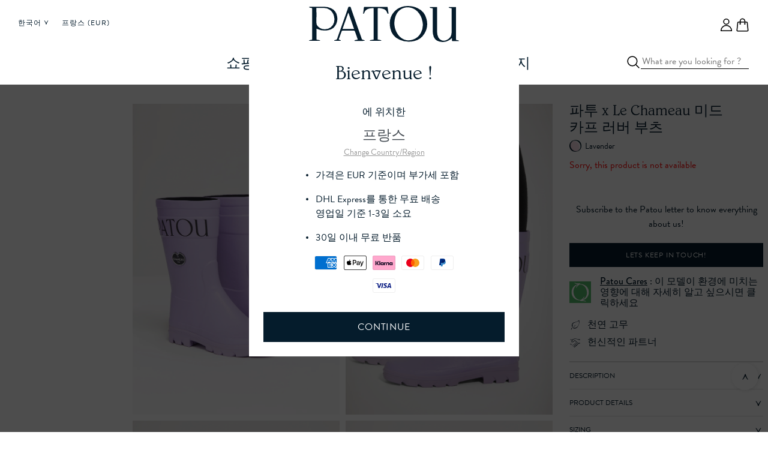

--- FILE ---
content_type: text/css
request_url: https://www.patou.com/cdn/shop/t/243/compiled_assets/styles.css?v=74035
body_size: -177
content:
@media screen and (min-width: 1025px){#theme #country-selector-container.container{width:auto!important;max-width:72.5%!important;margin-left:auto;margin-right:auto}}.footer__text .text-list li{padding-left:0}.footer__text .text-list li:before{display:none}.footer__text .icon-list{margin-top:20px;margin-left:-.325rem;justify-content:flex-start}.patou-way .details .pdp-blog-title,.patou-way .details .pdp-blog-content{text-align:left}.patou-way .details__dropdown-text{padding:0 1rem 1rem}.patou-way .details__dropdown-text,.patou-way .details__text p{max-width:100%}@media screen and (min-width: 768px){.patou-way .details__dropdown-text{padding:initial}.patou-way .details__dropdown-text,.patou-way .details__text p{max-width:275px}}scratch-card{overflow:hidden;position:relative;display:block;margin:0 auto}scratch-card canvas{position:absolute;left:0;top:0}scratch-card img,scratch-card canvas{width:auto;height:auto;min-width:0;min-height:0;max-width:100%;max-height:auto}scratch-card.is-completed>canvas{display:none;pointer-events:none}scratch-card .scratch-card-completed{display:none}scratch-card.is-completed .scratch-card-completed{display:block!important}scratch-card .scratch-card-completed-popup{position:absolute;left:0;top:0;width:100%;height:100%;display:flex;justify-content:center;align-items:center;background:#0003}scratch-card .scratch-card-completed-inner{background-color:#fff;padding:30px;display:flex;justify-content:center;align-items:center;flex-wrap:wrap;flex-direction:column}.spacer{display:block;width:100%;height:var(--spacer-height-mobile);overflow:hidden;padding:0!important;margin:0!important;clear:both}@media (min-width: 1024px){.spacer{height:var(--spacer-height-desktop)}}
/*# sourceMappingURL=/cdn/shop/t/243/compiled_assets/styles.css.map?v=74035 */


--- FILE ---
content_type: text/css
request_url: https://www.patou.com/cdn/shop/t/243/assets/localization-form.css?v=90001195424407533091743670719
body_size: -138
content:
.disclosure__list{margin:0;padding:0;text-align:left}.disclosure__item{list-style:none;padding:0;margin:0;font-size:10px}.disclosure__item a{display:block;padding:.25rem 1.5rem}.disclosure__item a[aria-current=true]{opacity:.5}localization-form[type=toggle] .disclosure{position:relative;background:transparent;border:none;font-size:10px;letter-spacing:1px;text-transform:uppercase}localization-form[type=toggle] .disclosure__button{display:inline-block;border:none;background:transparent;color:inherit;padding:0;margin:0;font-size:10px;letter-spacing:1px;text-transform:uppercase}localization-form[type=toggle] .disclosure__button:after{display:inline-block;width:6px;height:6px;content:"";background-size:contain;transform:rotate(180deg);transition:transform .2s}localization-form[type=toggle] .disclosure__button[aria-expanded=true]:after{transform:rotate(0)}localization-form[type=toggle] .disclosure__list{position:absolute;left:0;top:0;z-index:100;margin:31px 0 0 -1.5rem;padding:.5rem 0;background-color:#fff;text-align:left}localization-form[type=toggle].menu-invert .disclosure__list,localization-form[type=toggle].bottom-up .disclosure__list{top:auto;bottom:0;margin-top:0;margin-bottom:31px}localization-form[type=toggle].menu-invert .disclosure__button:after,localization-form[type=toggle].bottom-up .disclosure__button:after{transform:rotate(0)}localization-form[type=toggle].menu-invert .disclosure__button[aria-expanded=true]:after,localization-form[type=toggle].bottom-up .disclosure__button[aria-expanded=true]:after{transform:rotate(180deg)}.site-header .disclosure__button{color:#caced1}.site-header .disclosure__button:after{background:transparent url(//www.patou.com/cdn/shop/t/243/assets/icon-arrow-down_white.svg?v=13977750325805176441726480956) no-repeat center center}.site-footer localization-form[type=toggle] .disclosure__button{color:#051c2c}.site-footer localization-form[type=toggle] .disclosure__button:after{background:transparent url(//www.patou.com/cdn/shop/t/243/assets/icon-arrow-down_navy.svg?v=115494967071908905831726480955) no-repeat center center}.site-footer localization-form[type=toggle] .disclosure__list{margin-left:-1.5rem}.top-menu .disclosure__item:hover a{opacity:.6}@media only screen and (max-width: 993px){.shopify-localization-form{margin:0 10px}.disclosure__list{width:100%;margin:auto}localization-form[type=toggle] .disclosure__button{font-size:1.125rem;text-transform:initial;font-family:var(--font-family-minion-pro);letter-spacing:0}localization-form[type=toggle] .disclosure__button:after{width:9px;height:9px}localization-form[type=toggle] .disclosure__list{position:relative;background-color:#fff;text-align:center}.site-footer localization-form[type=toggle] .disclosure__list{margin-left:initial}.site-footer__column li a{display:initial}.disclosure__item{margin:5px}}
/*# sourceMappingURL=/cdn/shop/t/243/assets/localization-form.css.map?v=90001195424407533091743670719 */


--- FILE ---
content_type: text/javascript
request_url: https://www.patou.com/cdn/shop/t/243/assets/track-event.js?v=30010001414388010281742484426
body_size: 1758
content:
(function(){window.checkDependencyLoaded("Patou.Cart",function(Cart){const CART_CONTEXTS=["Cart","Mini Cart","Product Page","Wishlist"];var dataLayer=window.dataLayer||[],Patou=window.Patou||{};window.Patou||(window.Patou=Patou),Patou.Track||(Patou.Track={}),Patou.Track.sanitiseItem=function(item,removeProps,index){for(var i in item)if(Object.prototype.hasOwnProperty.call(item,i)){if(removeProps&&removeProps.indexOf(i)>-1){delete item[i];continue}(item[i]===null||item[i]==="null"||item[i]==="undefined")&&(item[i]=void 0),i==="index"&&index&&(item[i]=index)}return item},Patou.Track.sanitiseItems=function(input,removeProps,lastIndex){var items=("ecommerce"in input?input.ecommerce.items:input.items)||void 0;if(!items)return input;if(items&&items.length)for(var i=0;i<items.length;i++)lastIndex&&(lastIndex+=1),items[i]=Patou.Track.sanitiseItem(items[i],removeProps,lastIndex);return input},Patou.Track.mapCart=async function(items,requestDataItems,removeProps){for(var cartTotalValue=0,cartItems=[],i=0;i<items.length;i++){var item=items[i],itemName=window.getProp(item,"untranslated_product_title")||window.getProp(item,"product_title")||window.getProp(item,"variant.product.title"),itemVariant=window.getProp(item,"untranslated_variant_title")||window.getProp(item,"variant_title")||window.getProp(item,"variant.title");itemName.indexOf(itemVariant)>-1&&(itemName=itemName.replace(itemVariant,"").replace(/[\s-]*$/,""));let itemQuantity=window.getProp(item,"quantity");if(requestDataItems){const itemID=window.getProp(item,"id"),realQuantity=requestDataItems.find(({id})=>id===itemID)?.quantity;itemQuantity=realQuantity||itemQuantity}var itemId=window.getProp(item,"product_id")||window.getProp(item,"variant.product_id")||window.getProp(item,"variant.product.id"),productReference=itemVariant.indexOf(" / ")>-1?itemVariant.split(" / ")[0]:void 0;productReference&&(productReference=window.extractPatouCodeParts(productReference),itemId=productReference.model+productReference.fabric+productReference.colour);var itemCategory=window.getProp(item,"product_type")||window.getProp(item,"category")||window.getProp(item,"variant.product_type"),itemCategory2=void 0,itemBrand=window.getProp(item,"vendor")?.toUpperCase()||void 0,itemPrice=window.getProp(item,"original_price")?window.getProp(item,"original_price")*.01:window.getProp(item,"presentment_price.amount")||window.getProp(item,"presentment_price");const cleanProductUrl=window.getProp(item,"url")?.split("?")[0],jsonUrl=cleanProductUrl?`${cleanProductUrl}.json`:null;var totalDiscount=window.getProp(item,"total_discount")&&window.getProp(item,"total_discount")*.01/itemQuantity;try{const productData=await(await fetch(jsonUrl)).json(),variantId=window.getProp(item,"variant_id"),matchingVariant=productData.product.variants.find(variant=>variant.id===variantId);var itemCompareToPrice=matchingVariant?.compare_at_price?parseFloat(matchingVariant.compare_at_price):void 0,itemDiscount=void 0;itemCompareToPrice!==void 0?(itemDiscount=itemCompareToPrice-itemPrice,totalDiscount>0&&(itemDiscount+=totalDiscount)):totalDiscount>0&&(itemDiscount=totalDiscount),cartTotalValue+=itemPrice,cartItems.push(Patou.Track.sanitiseItem({index:i,item_id:itemId,item_name:itemName,item_variant:itemVariant,item_brand:itemBrand,item_category:itemCategory.split(/[\s-_]+/).map(word=>word.charAt(0).toUpperCase()+word.slice(1).toLowerCase()).join(""),item_category2:itemCategory2,price:itemPrice,discount:itemDiscount||null,quantity:itemQuantity},removeProps))}catch(error){console.error("Error fetching product prices:",error)}}return{value:cartTotalValue,items:cartItems}},Patou.Track.trackCartEvent=async function(data,trackContext,requestDataItems){if(window.debugLog("track-event#trackCartEvent triggered",data),"line_price"in data)return Patou.Track.trackCartEvent({items_added:[data]},trackContext,requestDataItems);if(!data.items_added&&!data.items_removed){window.debugLog("track-event#trackCartEvent: ignored",data);return}var cartCurrency=data.currency||Cart.cart.currency,cartEvent=void 0,itemsRemoved=data.items_removed||[];if(itemsRemoved.length){var mappedRemoveFromCart=await Patou.Track.mapCart(itemsRemoved,null,["index"]);cartEvent={event:"remove_from_cart",gtm_context:"shopify_theme",ecommerce:{currency:cartCurrency,value:mappedRemoveFromCart.value,items:mappedRemoveFromCart.items}}}var itemsAdded=data.items_added||[];if(itemsAdded.length){requestDataItems?.items?requestDataItems=requestDataItems.items:requestDataItems?.id&&requestDataItems?.quantity&&(requestDataItems=[{id:Number(requestDataItems.id),quantity:Number(requestDataItems.quantity)}]);var mappedAddToCart=await Patou.Track.mapCart(itemsAdded,requestDataItems,["index"]);cartEvent={event:"add_to_cart",gtm_context:"shopify_theme",ecommerce:{currency:cartCurrency,value:mappedAddToCart.value,items:mappedAddToCart.items}};const context=trackContext||data.add_to_cart_type;CART_CONTEXTS.includes(context)&&(cartEvent.add_to_cart_type=context)}cartEvent&&(dataLayer.push({ecommerce:null}),dataLayer.push(cartEvent),window.debugLog("track-event#trackCartEvent: Tracked event: "+cartEvent.event,cartEvent))},document.addEventListener("cart:opened",function(event){window.debugLog("track-event#cart:opened",event);try{var trackEvent={event:"view_cart",gtm_context:"shopify_theme",ecommerce:{currency:Cart.cart.currency,value:0,items:[]}},$lineItems=event.target.querySelectorAll(".cart-item[data-track-cart-item]");$lineItems&&$lineItems.length&&(trackEvent.ecommerce.items=Array.from($lineItems).map(function($lineItem){return Patou.Track.sanitiseItem(JSON.parse($lineItem.dataset.trackCartItem),["index"])}),trackEvent.ecommerce.value=trackEvent.ecommerce.items.reduce(function(acc,item){return acc+item.price*item.quantity},0)),window.dataLayer.push({ecommerce:null}),window.dataLayer.push(trackEvent),window.debugLog("Tracked event: view_cart",trackEvent)}catch(err){window.debugLog("Failed to track event: view_cart",err)}}),document.addEventListener("cart:addItems:end",function(event){Patou.Track.trackCartEvent(event.detail.responseData,event.detail.trackContext,event.detail.requestData)}),document.addEventListener("cart:write:end",function(event){Patou.Track.trackCartEvent(event.detail.responseData,event.detail.trackContext)}),document.addEventListener("cart:clear:end",function(event){Patou.Track.trackCartEvent(event.detail.responseData)}),document.addEventListener("click",function(event){var $target=event.target,trackEvent={gtm_context:"shopify_theme"},trackProductData,trackCollectionData,$label=$target.closest("label[for]");if($label){var $labelTarget=document.getElementById($label.getAttribute("for"));$labelTarget&&($target=$labelTarget)}const template=document.body.dataset.template;var $product=$target.closest("[data-track-product]");$product&&(trackProductData=JSON.parse($product.dataset.trackProduct));var $collection=$target.closest("[data-track-collection]");if($collection&&(trackCollectionData=JSON.parse($collection.dataset.trackCollection)),window.debugLog("track-event#document.click",{$target,$product,trackProductData,$collection,trackCollectionData}),trackProductData)if(trackProductData=Patou.Track.sanitiseItem(trackProductData),$target.closest(".product-card a")||$product.classList.contains("predictive-search__list-item")){const item_list_name=template==="index"?"Homepage":"";trackProductData.item_list_name=item_list_name,trackEvent.event="select_item",trackEvent.ecommerce={currency:Cart.cart.currency,item_list_id:template==="index"?"/":"",item_list_name,value:trackProductData.price,items:[trackProductData]},trackCollectionData&&(trackEvent.ecommerce=trackEvent.ecommerce||{},trackEvent.ecommerce.item_list_id=trackCollectionData.item_list_id,trackEvent.ecommerce.item_list_name=trackCollectionData.item_list_name),trackEvent.ecommerce.items[0].item_list_name||(trackEvent.ecommerce.items[0].item_list_name=trackCollectionData.item_list_name)}else $target.closest(".pdp-variant-selector")&&(delete trackProductData.index,trackEvent.event="view_item",trackEvent.ecommerce={currency:Cart.cart.currency,value:trackProductData.price,items:[trackProductData]},trackProductData.item_list_id&&(trackEvent.ecommerce.item_list_id=trackProductData.item_list_id),trackProductData.item_list_name&&(trackEvent.ecommerce.item_list_name=trackProductData.item_list_name));trackEvent.event&&(dataLayer.push({ecommerce:null}),dataLayer.push(trackEvent),window.debugLog("track-event#document.click: Tracked event: "+trackEvent.event,trackEvent))}),window.checkDependencyLoaded("_swat",function(_swat){_swat.evtLayer.addEventListener("sw:addedtowishlist",function(event){fetch(event.detail.d.du.replace(window.location.origin,""),{method:"GET"}).then(function(res){return res.text()}).then(function(html){var parser=new DOMParser,$productPage=parser.parseFromString(html,"text/html"),$variantSelector=$productPage.querySelector('.pdp-variant-selector[value="'+event.detail.d.epi+'"][data-track-product]');if($variantSelector){var trackProductData=JSON.parse($variantSelector.dataset.trackProduct);if(!trackProductData)return;trackProductData=Patou.Track.sanitiseItem(trackProductData,["index"]);var trackEvent={event:"add_to_wishlist",gtm_context:"shopify_theme",site_location:window.trackEventData.page_type,ecommerce:{currency:Patou.Cart.cart.currency,value:trackProductData.price,items:[trackProductData]}};dataLayer.push({ecommerce:null}),dataLayer.push(trackEvent),window.debugLog("track-event#sw:addedtowishlist: Tracked event: "+trackEvent.event,trackEvent)}})})})})})();
//# sourceMappingURL=/cdn/shop/t/243/assets/track-event.js.map?v=30010001414388010281742484426


--- FILE ---
content_type: image/svg+xml
request_url: https://www.patou.com/cdn/shopifycloud/storefront/assets/payment_icons/trustly-0c027d7c.svg
body_size: 224
content:
<svg version="1.1" xmlns="http://www.w3.org/2000/svg" viewBox="0 0 38 24" width="38" height="24" role="img" aria-labelledby="pi-trustly" overflow="visible" xml:space="preserve"><title id="pi-trustly">Trustly</title><g fill="#0EE06E"><path d="M3 23.5A2.503 2.503 0 01.5 21V3C.5 1.622 1.622.5 3 .5h32c1.379 0 2.5 1.122 2.5 2.5v18c0 1.379-1.121 2.5-2.5 2.5H3z"/><path d="M35 1a2 2 0 012 2v18a2 2 0 01-2 2H3a2 2 0 01-2-2V3a2 2 0 012-2h32m0-1H3C1.346 0 0 1.346 0 3v18c0 1.654 1.346 3 3 3h32c1.654 0 3-1.346 3-3V3c0-1.654-1.346-3-3-3z"/></g><path d="M10.457 18.715v-3.789H9.091v-.831h3.632v.831h-1.366v3.789h-.9zM12.622 18.715V15.36h.835v.531c.217-.448.489-.531.78-.531h.328v.84h-.286c-.425 0-.798.245-.798.988v1.523h-.858l-.001.004zM15.035 17.502v-2.137h.858v1.934c0 .429.222.715.614.715.378 0 .66-.286.66-.711V15.36h.863v3.355h-.83v-.425c-.217.337-.549.498-.969.498-.706.001-1.196-.47-1.196-1.286zM18.483 17.765l.757-.171c.037.295.277.494.678.494.328 0 .517-.138.517-.318 0-.148-.088-.245-.406-.323l-.545-.125c-.637-.148-.937-.448-.937-1.006 0-.568.475-1.02 1.343-1.02.918 0 1.297.545 1.348.937l-.757.166c-.037-.208-.194-.429-.609-.429-.272 0-.475.125-.475.305 0 .157.12.245.305.291l.738.175c.577.138.854.475.854.969 0 .54-.438 1.071-1.371 1.071-1.015-.001-1.394-.606-1.44-1.016zM23.066 18.715c-.577 0-.942-.328-.942-.942v-1.666h-.558v-.747h.558v-.766l.858-.245v1.011h.683v.748h-.683v1.518c0 .245.12.342.369.342h.374v.748l-.659-.001zM24.285 18.715v-4.62h.858v4.62h-.858zM27.986 15.36h.923l-1.417 4.555h-.923l.392-1.2h-.466l-.955-3.355h.923l.729 2.64.794-2.64zM14.265 8.391h3.309v-2.64l2.64 2.64-2.64 2.64v1.347h3.203V8.391h2.945V5.285h-9.457z"/></svg>

--- FILE ---
content_type: image/svg+xml
request_url: https://cdn.shopify.com/s/files/1/0251/7260/7029/files/picto_organic-material.svg
body_size: -9
content:
<?xml version="1.0" encoding="UTF-8"?>
<svg id="Calque_1" data-name="Calque 1" xmlns="http://www.w3.org/2000/svg" viewBox="0 0 20 20">
  <defs>
    <style>
      .cls-1 {
        fill: #0e1d2c;
      }
    </style>
  </defs>
  <path class="cls-1" d="m4.9,13.42c.16-.15.36-.36.55-.49.28-.18.61-.31.61-.31-.03-.06-.08-.15-.14-.26-.12-.26-.52-1.14-.54-2.03-.03-1.17.57-2.02.8-2.35.02-.03.24-.34.53-.63,1.43-1.43,4.3-1.88,6.78-2.96.63-.28,1.6-.75,2.72-1.54.32.9,1.17,3.69,0,6.8-1.02,2.72-3.2,4.65-5.09,5.29-.55.19-1.65.59-2.83.15-.4-.15-.9-.43-1.08-.6-.1.14-.22.37-.27.65-.04.28,0,.52.02.64.01.06.02.12.03.15.12.34,2.58,1.01,4.58,0,3.06-1.54,4.43-4.88,4.91-6.07,1.45-3.59.85-6.88.5-8.3-1.43,1.27-2.76,2.01-3.74,2.46-3.44,1.58-5.54.89-7.49,2.9-.32.33-1.23,1.29-1.51,2.81-.33,1.78.39,3.21.66,3.69Z"/>
  <path class="cls-1" d="m10.44,10.22c-.2.9-.57,1.47-.86,1.83-.42.51-.78.68-2.85,1.95-1.14.69-1.26.78-1.42.94-.85.8-1.2,1.81-1.35,2.55.05.15-.83.61-1.26.96.93-4.75,4.2-4.05,6.04-6.27.58-.7.81-1.45.94-1.89"/>
</svg>

--- FILE ---
content_type: image/svg+xml
request_url: https://www.patou.com/cdn/shop/t/243/assets/icon-close_navy.svg?v=53089059399685091961726480954
body_size: -522
content:
<svg fill="#051C2C" width="13px" height="13px" version="1.1" focusable="false" xmlns="http://www.w3.org/2000/svg" xmlns:xlink="http://www.w3.org/1999/xlink" x="0px" y="0px" viewBox="0 0 13 13" xml:space="preserve">
<polygon points="7.1,5.1 12,0.2 13,1.2 8.1,6.1 12.9,10.9 10.9,12.9 6.1,8.1 
    1.4,12.8 0.4,11.7 5.1,7.1 0,2 2,0 "></polygon>
</svg>

--- FILE ---
content_type: text/javascript
request_url: https://www.patou.com/cdn/shop/t/243/compiled_assets/scripts.js?v=74035
body_size: 3420
content:
(function(){var __sections__={};(function(){for(var i=0,s=document.getElementById("sections-script").getAttribute("data-sections").split(",");i<s.length;i++)__sections__[s[i]]=!0})(),function(){if(__sections__["collection-lookbook-enhanced"])try{var $viewMorePagination=document.querySelectorAll(".view-more");$viewMorePagination.length&&$viewMorePagination.forEach(function($viewMore){var $link=$viewMore.querySelector("a");$link&&$link.addEventListener("click",function(event){event.preventDefault(),$link.classList.add("d-none");var nextLoopIndex=$link.dataset.loop,$moreProducts=document.querySelector('.lookbook-collection[data-loop="'+nextLoopIndex+'"]');return $moreProducts&&$moreProducts.classList.add("show"),!1})})}catch(e){console.error(e)}}(),function(){if(__sections__["collection-season"])try{var $viewMorePagination=document.querySelectorAll(".view-more");$viewMorePagination.length&&$viewMorePagination.forEach(function($viewMore){var $link=$viewMore.querySelector("a");$link&&$link.addEventListener("click",function(event){event.preventDefault(),$link.classList.add("d-none");var nextLoopIndex=$link.dataset.loop,$moreProducts=document.querySelector('.paginated-products[data-loop="'+nextLoopIndex+'"]');return $moreProducts&&$moreProducts.classList.add("show"),!1})})}catch(e){console.error(e)}}(),function(){if(__sections__["country-selector"])try{jQuery(function($){$(document).on("click",".country-list",function(event){var $self=$(this),$accordions=$(".country-list").not(this);event.preventDefault(),$self.is(".active")?$self.removeClass("active"):($accordions.removeClass("active"),$self.addClass("active"))})})}catch(e){console.error(e)}}(),function(){if(__sections__["fostr-cart-recommendations"])try{customElements.get("fostr-cart-recommendations")||(console.log("recommendations found"),customElements.define("fostr-cart-recommendations",class extends HTMLElement{constructor(){super(),this.url=this.dataset.url||null,this.sliderElement=this.querySelector(".keen-slider")}connectedCallback(){console.log("Fostr Cart Recommendations: Connected",this),this.url?this.fetchContent().then(response=>{this.renderContent(response)}).then(()=>{this.slider=this.initSlider()}).catch(ex=>{console.log("Fostr Cart Recommendations: Error",ex)}):this.slider=this.initSlider()}disconnectedCallback(){this.slider&&(this.slider.destroy(),delete this.slider),delete this.url,delete this.sliderElement}fetchContent(){return fetch(this.url).then(response=>response.text())}renderContent(html){if(!html)return;const updated_element=new DOMParser().parseFromString(html,"text/html").querySelector(".keen-slider");updated_element&&(this.sliderElement.innerHTML=updated_element.innerHTML);const header_element=this.closest("section").querySelector("h2");header_element&&(updated_element.innerHTML===""?header_element.setAttribute("hidden",!0):header_element.removeAttribute("hidden"))}initSlider(){const config={loop:!1,slides:{origin:"center",perView:1.2,spacing:15},breakpoints:{"(min-width: 576px)":{slides:{origin:"auto",perView:2,spacing:15}},"(min-width: 768px)":{slides:{origin:"auto",perView:3,spacing:15}},"(min-width: 1200px)":{disabled:!0}}},plugins=[];return new KeenSlider(this.sliderElement,config,plugins)}}))}catch(e){console.error(e)}}(),function(){if(__sections__["fostr-main-product"])try{const updatePDPError=(show=!1,message="")=>{const errorElement=document.querySelector("#purchase-limit-error");if(errorElement)if(show===!0)message!==""&&(errorElement.textContent=message),errorElement.classList.remove("d-none");else{const defaultMessage=errorElement.getAttribute("data-default-message");errorElement.textContent=defaultMessage,errorElement.classList.add("d-none")}},getCart=async()=>fetch(`${routes.cart_url}`,{...fetchConfig()}).then(response=>response.text()).then(state=>JSON.parse(state)),addToCart=formData=>fetch(`${routes.cart_add_url}?trakingContext=Product Page`,{headers:{Accept:"application/javascript","X-Requested-With":"XMLHttpRequest"},method:"POST",body:formData}).then(response=>response.json()).then(response=>{if(response?.status&&!(response.status>=200&&response.status<300))throw response.description||response.status;return response});(function(){const minicartElement=document.querySelector("fostr-cart-drawer");if(!minicartElement)return;const minicartItems=minicartElement.querySelector("fostr-cart-drawer-items"),productForm=document.querySelector('form[action*="/cart/add"]');productForm&&(Array.from(productForm.querySelectorAll('.product-variants input[type="radio"], .product-variants select')).forEach(productVariantInput=>{productVariantInput.addEventListener("change",event=>{updatePDPError()})}),productForm.addEventListener("submit",event=>{event.preventDefault(),updatePDPError();const formData=new FormData(productForm),id=formData.has("id")?Number(formData.get("id")):null;return getCart().then(parsedState=>{const existingCartItem=parsedState.items.find(item=>item.id===id),maxCartQuantity=Number(productForm.getAttribute("data-max-cart-quantity"));return existingCartItem&&Object.prototype.hasOwnProperty.call(existingCartItem,"gift_card")&&!existingCartItem.gift_card&&Object.prototype.hasOwnProperty.call(existingCartItem,"quantity")&&+existingCartItem.quantity>=maxCartQuantity?updatePDPError(!0):(formData.append("sections",minicartItems.getSectionsToRender().map(section=>section.name)),formData.append("sections_url",window.location.pathname),formData.append("quantity",1),addToCart(formData).then(response=>{minicartItems&&(minicartItems.renderContents(response),minicartElement.open())}))}).catch(e=>{console.error("Product Form: Error",e),updatePDPError(!0,e.toString()||"")})}))})(),(()=>{const $price=document.querySelector("#ProductPrice .product-price"),$buttonNotifyMe=document.querySelector(".product-description__block .notify-me-button"),$buttonAddCart=document.querySelector('button[id^="AddToCart-"]');function updateWindowURLWithVariantID(){const $self=this;let variantPrice=$self.getAttribute("data-price"),variantAvailable=$self.getAttribute("data-stock");$self.nodeName==="SELECT"&&(variantPrice=$self.querySelector("option:checked").getAttribute("data-price"),variantAvailable=$self.querySelector("option:checked").getAttribute("data-stock")),variantPrice&&$price&&$price.textContent.trim()!==variantPrice&&($price.textContent=variantPrice),$buttonNotifyMe&&$buttonAddCart&&($buttonAddCart.classList.toggle("d-none",variantAvailable==="false"),$buttonNotifyMe.classList.toggle("d-none",variantAvailable==="true"));const newUrl=new URL(window.location);newUrl.searchParams.set("variant",$self.value),window.history.replaceState({path:newUrl.toString()},"",newUrl.toString())}const $variantSelector=document.querySelector("#ProductVariantSelect select");$variantSelector&&($variantSelector.addEventListener("change",updateWindowURLWithVariantID),updateWindowURLWithVariantID.call($variantSelector));const $radios=document.querySelectorAll("#ProductVariantSelect input[type=radio]");$radios.length&&$radios.forEach($input=>{$input.addEventListener("change",updateWindowURLWithVariantID),$input.checked&&updateWindowURLWithVariantID.call($input)});const originalSizeGuideOpener=document.querySelector('modal-opener[data-modal="#PopupModal-size-guide-modal"]');if(!originalSizeGuideOpener)return;let originalSizeGuideBtn=originalSizeGuideOpener.querySelector("button");const alternativeSizeGuideBtns=Array.from(document.querySelectorAll(".size-guide-link")),onClickAltSizeGuideBtn=event=>{event.preventDefault(),originalSizeGuideBtn=originalSizeGuideOpener.querySelector("button"),originalSizeGuideBtn&&originalSizeGuideBtn.click()};alternativeSizeGuideBtns.forEach(alternativeSizeGuideBtn=>{alternativeSizeGuideBtn.addEventListener("click",onClickAltSizeGuideBtn)})})(),(()=>{function swymCallbackFn(swat){const btn_swym=document.querySelector(".swym-button.swym-add-to-wishlist"),btn=document.querySelector(".pdp-addToWishlist-btn");!btn||!btn_swym||(setTimeout(()=>{btn_swym.classList.contains("swym-added")&&btn.classList.add("swym-added-custom")},500),btn.addEventListener("click",()=>{btn_swym.classList.contains("swym-added")?btn.classList.remove("swym-added-custom"):btn.classList.add("swym-added-custom"),setTimeout(()=>{window.updateWishlistQuantity(swat)},500)}))}window.SwymCallbacks||(window.SwymCallbacks=[]),window.SwymCallbacks.push(swymCallbackFn)})()}catch(e){console.error(e)}}(),function(){if(!(!__sections__["fostr-product-recommendations"]&&!Shopify.designMode))try{customElements.get("fostr-product-recommendations")||customElements.define("fostr-product-recommendations",class extends HTMLElement{constructor(){super()}connectedCallback(){const handleIntersection=(entries,observer)=>{entries[0].isIntersecting&&(observer.unobserve(this),fetch(this.dataset.url).then(response=>response.text()).then(text=>{const html=document.createElement("div");html.innerHTML=text;const recommendations=html.querySelector("fostr-product-recommendations");recommendations&&recommendations.innerHTML.trim().length&&(this.innerHTML=recommendations.innerHTML),html.querySelector(".grid__item")&&this.classList.add("fostr-product-recommendations--loaded"),this.getAttribute("data-color")==="dark"&&(this.updateColors(),this.updateWayPoints());const trackEventScript=html.querySelector("[data-track-event]");if(trackEventScript){const newScript=document.createElement("script");newScript.textContent=trackEventScript.textContent,document.body.appendChild(newScript)}}).catch(e=>{console.error(e)}))};new IntersectionObserver(handleIntersection.bind(this),{rootMargin:"0px 0px 200px 0px"}).observe(this),window.addEventListener("resize",debounce(()=>{this.getAttribute("data-color")=="dark"&&(this.updateColors(),this.updateWayPoints())},100))}disconnectedCallback(){}updateWayPoints(){let overlappingElPos=(window.innerWidth>=1024?document.querySelector(".site-menu ul"):document.getElementById("search-header--mobile")).getBoundingClientRect();var wayPointStart=new Waypoint({element:this.querySelector(".fostr-product-recommendations__wp-start"),handler:function(direction){direction=="down"?document.body.classList.add("fostr-products-recommendations--contrastingColors"):document.body.classList.remove("fostr-products-recommendations--contrastingColors")},offset:overlappingElPos.height/2+overlappingElPos.top+"px"}),wayPointEnd=new Waypoint({element:this.querySelector(".fostr-product-recommendations__wp-end"),handler:function(direction){direction=="down"?document.body.classList.remove("fostr-products-recommendations--contrastingColors"):document.body.classList.add("fostr-products-recommendations--contrastingColors")},offset:overlappingElPos.height/2+overlappingElPos.top+"px"})}updateColors(){const updated_color="fostr-product-recommendations-brand2";document.body.setAttribute("data-body-menu",updated_color),document.body.setAttribute("data-body-assets",updated_color),document.body.setAttribute("data-body-search",updated_color),document.body.setAttribute("data-body-play-pause",updated_color),document.body.setAttribute("data-body-mobile-assets",updated_color),document.body.setAttribute("data-body-mobile-search",updated_color),document.body.setAttribute("data-body-mobile-play-pause",updated_color)}})}catch(e){console.error(e)}}(),function(){if(__sections__.header)try{(function(){var $announcement=document.querySelectorAll("[data-announcement]"),$dismissAnnouncement=document.querySelector("[data-dismiss-announcement]");$dismissAnnouncement&&$dismissAnnouncement.addEventListener("click",function(event){event.preventDefault(),$announcement.forEach(function(e){e.remove()}),fetch("/cart/update.js",{method:"POST",headers:{"Content-Type":"application/json"},body:JSON.stringify({attributes:{hide_announcement:1}})})})})();class StickyHeader extends HTMLElement{constructor(){super()}connectedCallback(){this.topMenu=document.querySelector(".top-menu"),this.siteMegamenu=document.querySelector(".site-megamenu"),this.isHomepageTextWhite=document.querySelector(".top-menu").classList.contains("header-white-homepage"),this.header=document.querySelector(".site-header"),this.headerIsAlwaysSticky=this.getAttribute("data-sticky-type")==="always"||this.getAttribute("data-sticky-type")==="reduce-logo-size",this.headerBounds={},this.headerHeight=0,this.setHeaderHeight(),window.matchMedia("(max-width: 990px)").addEventListener("change",this.setHeaderHeight.bind(this)),this.headerIsAlwaysSticky&&this.header.classList.add("shopify-section-header-sticky"),this.currentScrollTop=0,this.preventReveal=!1,this.predictiveSearch=this.querySelector("predictive-search"),this.onScrollHandler=this.onScroll.bind(this),this.hideHeaderOnScrollUp=()=>this.preventReveal=!0,this.addEventListener("preventHeaderReveal",this.hideHeaderOnScrollUp),window.addEventListener("scroll",this.onScrollHandler,!1),this.createObserver()}setHeaderHeight(){const annoucementBar=document.querySelector(".top-banner");annoucementBar?(document.documentElement.style.setProperty("--header-height",`${this.header.offsetHeight+annoucementBar.offsetHeight}px`),this.headerHeight=this.header.offsetHeight+annoucementBar.offsetHeight):(document.documentElement.style.setProperty("--header-height",`${this.header.offsetHeight}px`),this.headerHeight=this.header.offsetHeight)}disconnectedCallback(){this.removeEventListener("preventHeaderReveal",this.hideHeaderOnScrollUp),window.removeEventListener("scroll",this.onScrollHandler)}createObserver(){new IntersectionObserver((entries,observer2)=>{this.headerBounds=entries[0].intersectionRect,observer2.disconnect()}).observe(this.header)}onScroll(){const scrollTop=window.pageYOffset||document.documentElement.scrollTop;if(!(this.predictiveSearch&&this.predictiveSearch.isOpen)){if(scrollTop>80){if(this.header.classList.add("scrolled-past-header"),document.querySelector("body").classList.add("announcement-collapsed"),this.isHomepageTextWhite&&(this.topMenu.classList.remove("header-white-homepage"),this.siteMegamenu.classList.remove("header-white-homepage")),this.preventHide)return;requestAnimationFrame(this.hide.bind(this))}else scrollTop>80?(this.header.classList.add("scrolled-past-header"),document.querySelector("body").classList.add("announcement-collapsed"),this.isHomepageTextWhite&&(this.topMenu.classList.add("header-white-homepage"),this.siteMegamenu.classList.add("header-white-homepage")),this.preventReveal?(window.clearTimeout(this.isScrolling),this.isScrolling=setTimeout(()=>{this.preventReveal=!1},66),requestAnimationFrame(this.hide.bind(this))):requestAnimationFrame(this.reveal.bind(this))):scrollTop==0&&(this.header.classList.remove("scrolled-past-header"),document.querySelector("body").classList.remove("announcement-collapsed"),requestAnimationFrame(this.reset.bind(this)),this.isHomepageTextWhite&&(this.topMenu.classList.add("header-white-homepage"),this.siteMegamenu.classList.add("header-white-homepage")));this.currentScrollTop=scrollTop}}hide(){this.headerIsAlwaysSticky||this.header.classList.add("shopify-section-header-hidden","shopify-section-header-sticky")}reveal(){this.headerIsAlwaysSticky||(this.header.classList.add("shopify-section-header-sticky","animate"),this.header.classList.remove("shopify-section-header-hidden"))}reset(){this.headerIsAlwaysSticky||this.header.classList.remove("shopify-section-header-hidden","shopify-section-header-sticky","animate")}}customElements.define("sticky-header",StickyHeader)}catch(e){console.error(e)}}(),function(){if(__sections__["main-product"])try{class ProductModal extends ModalDialog{constructor(){super()}hide(){super.hide()}show(opener){super.show(opener),this.showActiveMedia()}showActiveMedia(){this.querySelectorAll(`[data-media-id]:not([data-media-id="${this.openedBy.getAttribute("data-media-id")}"])`).forEach(element=>{element.classList.remove("active")});const activeMedia=this.querySelector(`[data-media-id="${this.openedBy.getAttribute("data-media-id")}"]`),activeMediaTemplate=activeMedia.querySelector("template"),activeMediaContent=activeMediaTemplate?activeMediaTemplate.content:null;activeMedia.classList.add("active"),activeMedia.scrollIntoView();const container=this.querySelector('[role="document"]');container.scrollLeft=(activeMedia.width-container.clientWidth)/2,activeMedia.nodeName=="DEFERRED-MEDIA"&&activeMediaContent&&activeMediaContent.querySelector(".js-youtube")&&activeMedia.loadContent()}}customElements.get("product-modal")||customElements.define("product-modal",ProductModal)}catch(e){console.error(e)}}()})();
//# sourceMappingURL=/cdn/shop/t/243/compiled_assets/scripts.js.map?v=74035


--- FILE ---
content_type: text/javascript
request_url: https://www.patou.com/cdn/shop/t/243/assets/shopmain.DH5W9Yr7.min.js
body_size: -713
content:
import{A as n}from"./AnnouncementBar.CuT5j2w_.min.js";document.addEventListener("DOMContentLoaded",()=>{customElements.define("announcement-bar",n)});


--- FILE ---
content_type: image/svg+xml
request_url: https://cdn.shopify.com/s/files/1/0251/7260/7029/files/picto_partner.svg
body_size: -104
content:
<?xml version="1.0" encoding="UTF-8"?>
<svg id="Calque_1" data-name="Calque 1" xmlns="http://www.w3.org/2000/svg" viewBox="0 0 20 20">
  <defs>
    <style>
      .cls-1 {
        fill: #0e1d2c;
      }
    </style>
  </defs>
  <path class="cls-1" d="m7.6,4.04c.16-.06.6-.24,1.2-.38.18-.04,1.23-.27,2.38-.19,1.75.13,2.15.88,3.75,1.24.77.17,1.9.28,3.39-.11.02.55.05,1.1.07,1.65-.65-.14-1.65-.39-2.83-.77-3.1-1-3.23-1.57-4.63-1.53-2.02.05-4.02,1.28-4.33,1.5-.07.05-.86.55-1.51,1.46-.28.39-.51.8-.64,1.26-.05.19-.06.4-.05.6.02.29.21.39.46.39.2,0,.4-.04.59-.09.82-.25,1.53-.71,2.2-1.22.57-.43,1.12-.91,1.67-1.37.19-.16.38-.17.57,0,.89.79,1.77,1.57,2.66,2.36.87.77,1.75,1.55,2.62,2.32.07.07.15.11.23.14,0,0,.1.04.23.03.19,0,1.25-.23,2.68-.58v1.61c-.39-.19-.73-.27-.97-.31-.69-.11-.95.01-1.26.01-.17,0-.19.01-.16.19.09.7-.28,1.24-.85,1.52-.24.12-.5.18-.76.17-.12,0-.15.03-.16.15-.04.57-.34.98-.85,1.24-.24.12-.5.18-.76.17-.13,0-.18.05-.18.17-.03.5-.28.88-.7,1.15-.28.18-.59.27-.93.26-.13,0-.16.04-.17.17-.02.56-.33.95-.81,1.21-.4.22-.83.24-1.26.15-.43-.1-.71-.36-.82-.46-1.66-1.51-3.45-4.51-5.24-4.48-.16,0-.42.03-.75.19-.02-.4-.04-.79-.06-1.19.37.02.9.1,1.41.41.33.2.52.42.71.62.51.55,1.07,1.04,1.59,1.58,1.34,1.4,2.04,2.11,2.92,2.37.18.05,1.09.32,1.41-.06.23-.26.21-.65-.05-.88-.84-.74-1.68-1.48-2.52-2.23-.05-.05-.11-.1-.16-.15-.15-.15-.15-.35-.02-.51.12-.14.35-.17.5-.05.32.26.63.54.94.82.59.52,1.18,1.03,1.78,1.55.35.3,1.08.27,1.37-.18.17-.26.15-.58-.08-.79-.6-.54-1.2-1.07-1.81-1.61-.29-.26-.58-.51-.87-.77-.23-.21-.16-.55.14-.65.14-.05.26,0,.36.1.54.47,1.08.95,1.63,1.43.53.47.75.75,1.06.91.45.23,1.22.44,1.47.14.26-.31-.15-1.04-.22-1.16,0,0-.8-.71-2.42-2.14-.08-.07-.17-.14-.24-.22-.15-.15-.16-.36-.03-.52.13-.15.41-.07.51-.04.76.2,1.42,1.81,2.72,2.36.49.21,1.2.33,1.43.03.22-.28-.05-.82-.14-1-.39-.78-.99-.89-1.9-1.7-1.01-.9-2.02-1.79-3.03-2.69-.12-.1-.24-.2-.35-.31-.07-.07-.12-.06-.2,0-.62.48-1.23.98-1.86,1.44-.53.39-1.12.71-1.74.94-.43.16-.88.26-1.35.17-.42-.08-.71-.32-.85-.73-.15-.45-.09-.9.06-1.34.23-.71.64-1.31,1.13-1.85.02-.02.03-.04.05-.06,0,0,.01-.02.02-.05-.04-.01-.08-.03-.11-.03-1.02,0-2.03,0-3.05,0-.02,0-.03,0-.05,0-.02-.37-.05-.74-.07-1.11.71.25,1.32.36,1.78.42,0,0,.94.12,2.25-.09.14-.02.26-.08.27-.09.06-.03.1-.06.13-.08.12-.09.24-.17.36-.25.21-.16.68-.4,1.12-.58Z"/>
  <path class="cls-1" d="m6.58,4.04,0-.05"/>
</svg>

--- FILE ---
content_type: image/svg+xml
request_url: https://www.patou.com/cdn/shop/t/243/assets/icon-arrow-down_navy.svg?v=115494967071908905831726480955
body_size: -329
content:
<?xml version="1.0" encoding="utf-8"?>
<!-- Generator: Adobe Illustrator 23.0.6, SVG Export Plug-In . SVG Version: 6.00 Build 0)  -->
<svg version="1.1" focusable="false" xmlns="http://www.w3.org/2000/svg" xmlns:xlink="http://www.w3.org/1999/xlink"
	 x="0px" y="0px" viewBox="0 0 12 11" style="enable-background:new 0 0 12 11;" xml:space="preserve">
<style type="text/css">
	.st0{fill-rule:evenodd;clip-rule:evenodd;fill:#051C2C;}
</style>
<path class="st0" d="M1.9,10.5H0.5c1.5-1.9,2.7-4,3.5-6.2C4.5,3,5,1.8,5.4,0.5h1.3C7,1.8,7.5,3,7.9,4.3c0.8,2.2,2,4.3,3.5,6.2h-1.4
	C8.4,8.5,7,6.3,6,4C5,6.3,3.6,8.5,1.9,10.5z"/>
</svg>
